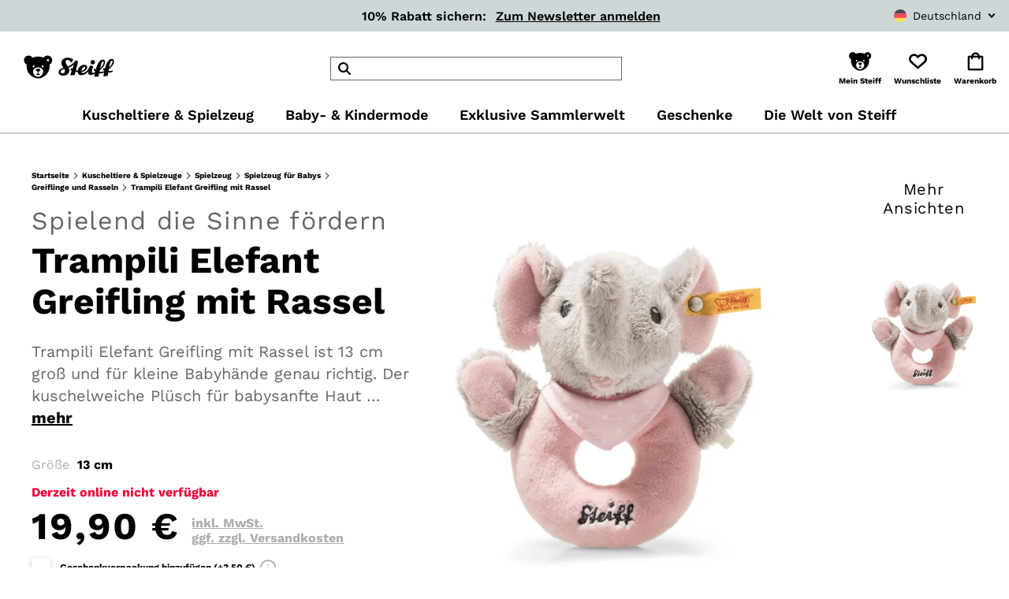

--- FILE ---
content_type: text/html; charset=utf-8
request_url: https://www.google.com/recaptcha/api2/anchor?ar=1&k=6LfIe4EpAAAAALE75oNaaOgTw2G3VadtzHYrJItg&co=aHR0cHM6Ly93d3cuc3RlaWZmLmNvbTo0NDM.&hl=en&v=N67nZn4AqZkNcbeMu4prBgzg&size=invisible&anchor-ms=20000&execute-ms=30000&cb=983155b1iza6
body_size: 48560
content:
<!DOCTYPE HTML><html dir="ltr" lang="en"><head><meta http-equiv="Content-Type" content="text/html; charset=UTF-8">
<meta http-equiv="X-UA-Compatible" content="IE=edge">
<title>reCAPTCHA</title>
<style type="text/css">
/* cyrillic-ext */
@font-face {
  font-family: 'Roboto';
  font-style: normal;
  font-weight: 400;
  font-stretch: 100%;
  src: url(//fonts.gstatic.com/s/roboto/v48/KFO7CnqEu92Fr1ME7kSn66aGLdTylUAMa3GUBHMdazTgWw.woff2) format('woff2');
  unicode-range: U+0460-052F, U+1C80-1C8A, U+20B4, U+2DE0-2DFF, U+A640-A69F, U+FE2E-FE2F;
}
/* cyrillic */
@font-face {
  font-family: 'Roboto';
  font-style: normal;
  font-weight: 400;
  font-stretch: 100%;
  src: url(//fonts.gstatic.com/s/roboto/v48/KFO7CnqEu92Fr1ME7kSn66aGLdTylUAMa3iUBHMdazTgWw.woff2) format('woff2');
  unicode-range: U+0301, U+0400-045F, U+0490-0491, U+04B0-04B1, U+2116;
}
/* greek-ext */
@font-face {
  font-family: 'Roboto';
  font-style: normal;
  font-weight: 400;
  font-stretch: 100%;
  src: url(//fonts.gstatic.com/s/roboto/v48/KFO7CnqEu92Fr1ME7kSn66aGLdTylUAMa3CUBHMdazTgWw.woff2) format('woff2');
  unicode-range: U+1F00-1FFF;
}
/* greek */
@font-face {
  font-family: 'Roboto';
  font-style: normal;
  font-weight: 400;
  font-stretch: 100%;
  src: url(//fonts.gstatic.com/s/roboto/v48/KFO7CnqEu92Fr1ME7kSn66aGLdTylUAMa3-UBHMdazTgWw.woff2) format('woff2');
  unicode-range: U+0370-0377, U+037A-037F, U+0384-038A, U+038C, U+038E-03A1, U+03A3-03FF;
}
/* math */
@font-face {
  font-family: 'Roboto';
  font-style: normal;
  font-weight: 400;
  font-stretch: 100%;
  src: url(//fonts.gstatic.com/s/roboto/v48/KFO7CnqEu92Fr1ME7kSn66aGLdTylUAMawCUBHMdazTgWw.woff2) format('woff2');
  unicode-range: U+0302-0303, U+0305, U+0307-0308, U+0310, U+0312, U+0315, U+031A, U+0326-0327, U+032C, U+032F-0330, U+0332-0333, U+0338, U+033A, U+0346, U+034D, U+0391-03A1, U+03A3-03A9, U+03B1-03C9, U+03D1, U+03D5-03D6, U+03F0-03F1, U+03F4-03F5, U+2016-2017, U+2034-2038, U+203C, U+2040, U+2043, U+2047, U+2050, U+2057, U+205F, U+2070-2071, U+2074-208E, U+2090-209C, U+20D0-20DC, U+20E1, U+20E5-20EF, U+2100-2112, U+2114-2115, U+2117-2121, U+2123-214F, U+2190, U+2192, U+2194-21AE, U+21B0-21E5, U+21F1-21F2, U+21F4-2211, U+2213-2214, U+2216-22FF, U+2308-230B, U+2310, U+2319, U+231C-2321, U+2336-237A, U+237C, U+2395, U+239B-23B7, U+23D0, U+23DC-23E1, U+2474-2475, U+25AF, U+25B3, U+25B7, U+25BD, U+25C1, U+25CA, U+25CC, U+25FB, U+266D-266F, U+27C0-27FF, U+2900-2AFF, U+2B0E-2B11, U+2B30-2B4C, U+2BFE, U+3030, U+FF5B, U+FF5D, U+1D400-1D7FF, U+1EE00-1EEFF;
}
/* symbols */
@font-face {
  font-family: 'Roboto';
  font-style: normal;
  font-weight: 400;
  font-stretch: 100%;
  src: url(//fonts.gstatic.com/s/roboto/v48/KFO7CnqEu92Fr1ME7kSn66aGLdTylUAMaxKUBHMdazTgWw.woff2) format('woff2');
  unicode-range: U+0001-000C, U+000E-001F, U+007F-009F, U+20DD-20E0, U+20E2-20E4, U+2150-218F, U+2190, U+2192, U+2194-2199, U+21AF, U+21E6-21F0, U+21F3, U+2218-2219, U+2299, U+22C4-22C6, U+2300-243F, U+2440-244A, U+2460-24FF, U+25A0-27BF, U+2800-28FF, U+2921-2922, U+2981, U+29BF, U+29EB, U+2B00-2BFF, U+4DC0-4DFF, U+FFF9-FFFB, U+10140-1018E, U+10190-1019C, U+101A0, U+101D0-101FD, U+102E0-102FB, U+10E60-10E7E, U+1D2C0-1D2D3, U+1D2E0-1D37F, U+1F000-1F0FF, U+1F100-1F1AD, U+1F1E6-1F1FF, U+1F30D-1F30F, U+1F315, U+1F31C, U+1F31E, U+1F320-1F32C, U+1F336, U+1F378, U+1F37D, U+1F382, U+1F393-1F39F, U+1F3A7-1F3A8, U+1F3AC-1F3AF, U+1F3C2, U+1F3C4-1F3C6, U+1F3CA-1F3CE, U+1F3D4-1F3E0, U+1F3ED, U+1F3F1-1F3F3, U+1F3F5-1F3F7, U+1F408, U+1F415, U+1F41F, U+1F426, U+1F43F, U+1F441-1F442, U+1F444, U+1F446-1F449, U+1F44C-1F44E, U+1F453, U+1F46A, U+1F47D, U+1F4A3, U+1F4B0, U+1F4B3, U+1F4B9, U+1F4BB, U+1F4BF, U+1F4C8-1F4CB, U+1F4D6, U+1F4DA, U+1F4DF, U+1F4E3-1F4E6, U+1F4EA-1F4ED, U+1F4F7, U+1F4F9-1F4FB, U+1F4FD-1F4FE, U+1F503, U+1F507-1F50B, U+1F50D, U+1F512-1F513, U+1F53E-1F54A, U+1F54F-1F5FA, U+1F610, U+1F650-1F67F, U+1F687, U+1F68D, U+1F691, U+1F694, U+1F698, U+1F6AD, U+1F6B2, U+1F6B9-1F6BA, U+1F6BC, U+1F6C6-1F6CF, U+1F6D3-1F6D7, U+1F6E0-1F6EA, U+1F6F0-1F6F3, U+1F6F7-1F6FC, U+1F700-1F7FF, U+1F800-1F80B, U+1F810-1F847, U+1F850-1F859, U+1F860-1F887, U+1F890-1F8AD, U+1F8B0-1F8BB, U+1F8C0-1F8C1, U+1F900-1F90B, U+1F93B, U+1F946, U+1F984, U+1F996, U+1F9E9, U+1FA00-1FA6F, U+1FA70-1FA7C, U+1FA80-1FA89, U+1FA8F-1FAC6, U+1FACE-1FADC, U+1FADF-1FAE9, U+1FAF0-1FAF8, U+1FB00-1FBFF;
}
/* vietnamese */
@font-face {
  font-family: 'Roboto';
  font-style: normal;
  font-weight: 400;
  font-stretch: 100%;
  src: url(//fonts.gstatic.com/s/roboto/v48/KFO7CnqEu92Fr1ME7kSn66aGLdTylUAMa3OUBHMdazTgWw.woff2) format('woff2');
  unicode-range: U+0102-0103, U+0110-0111, U+0128-0129, U+0168-0169, U+01A0-01A1, U+01AF-01B0, U+0300-0301, U+0303-0304, U+0308-0309, U+0323, U+0329, U+1EA0-1EF9, U+20AB;
}
/* latin-ext */
@font-face {
  font-family: 'Roboto';
  font-style: normal;
  font-weight: 400;
  font-stretch: 100%;
  src: url(//fonts.gstatic.com/s/roboto/v48/KFO7CnqEu92Fr1ME7kSn66aGLdTylUAMa3KUBHMdazTgWw.woff2) format('woff2');
  unicode-range: U+0100-02BA, U+02BD-02C5, U+02C7-02CC, U+02CE-02D7, U+02DD-02FF, U+0304, U+0308, U+0329, U+1D00-1DBF, U+1E00-1E9F, U+1EF2-1EFF, U+2020, U+20A0-20AB, U+20AD-20C0, U+2113, U+2C60-2C7F, U+A720-A7FF;
}
/* latin */
@font-face {
  font-family: 'Roboto';
  font-style: normal;
  font-weight: 400;
  font-stretch: 100%;
  src: url(//fonts.gstatic.com/s/roboto/v48/KFO7CnqEu92Fr1ME7kSn66aGLdTylUAMa3yUBHMdazQ.woff2) format('woff2');
  unicode-range: U+0000-00FF, U+0131, U+0152-0153, U+02BB-02BC, U+02C6, U+02DA, U+02DC, U+0304, U+0308, U+0329, U+2000-206F, U+20AC, U+2122, U+2191, U+2193, U+2212, U+2215, U+FEFF, U+FFFD;
}
/* cyrillic-ext */
@font-face {
  font-family: 'Roboto';
  font-style: normal;
  font-weight: 500;
  font-stretch: 100%;
  src: url(//fonts.gstatic.com/s/roboto/v48/KFO7CnqEu92Fr1ME7kSn66aGLdTylUAMa3GUBHMdazTgWw.woff2) format('woff2');
  unicode-range: U+0460-052F, U+1C80-1C8A, U+20B4, U+2DE0-2DFF, U+A640-A69F, U+FE2E-FE2F;
}
/* cyrillic */
@font-face {
  font-family: 'Roboto';
  font-style: normal;
  font-weight: 500;
  font-stretch: 100%;
  src: url(//fonts.gstatic.com/s/roboto/v48/KFO7CnqEu92Fr1ME7kSn66aGLdTylUAMa3iUBHMdazTgWw.woff2) format('woff2');
  unicode-range: U+0301, U+0400-045F, U+0490-0491, U+04B0-04B1, U+2116;
}
/* greek-ext */
@font-face {
  font-family: 'Roboto';
  font-style: normal;
  font-weight: 500;
  font-stretch: 100%;
  src: url(//fonts.gstatic.com/s/roboto/v48/KFO7CnqEu92Fr1ME7kSn66aGLdTylUAMa3CUBHMdazTgWw.woff2) format('woff2');
  unicode-range: U+1F00-1FFF;
}
/* greek */
@font-face {
  font-family: 'Roboto';
  font-style: normal;
  font-weight: 500;
  font-stretch: 100%;
  src: url(//fonts.gstatic.com/s/roboto/v48/KFO7CnqEu92Fr1ME7kSn66aGLdTylUAMa3-UBHMdazTgWw.woff2) format('woff2');
  unicode-range: U+0370-0377, U+037A-037F, U+0384-038A, U+038C, U+038E-03A1, U+03A3-03FF;
}
/* math */
@font-face {
  font-family: 'Roboto';
  font-style: normal;
  font-weight: 500;
  font-stretch: 100%;
  src: url(//fonts.gstatic.com/s/roboto/v48/KFO7CnqEu92Fr1ME7kSn66aGLdTylUAMawCUBHMdazTgWw.woff2) format('woff2');
  unicode-range: U+0302-0303, U+0305, U+0307-0308, U+0310, U+0312, U+0315, U+031A, U+0326-0327, U+032C, U+032F-0330, U+0332-0333, U+0338, U+033A, U+0346, U+034D, U+0391-03A1, U+03A3-03A9, U+03B1-03C9, U+03D1, U+03D5-03D6, U+03F0-03F1, U+03F4-03F5, U+2016-2017, U+2034-2038, U+203C, U+2040, U+2043, U+2047, U+2050, U+2057, U+205F, U+2070-2071, U+2074-208E, U+2090-209C, U+20D0-20DC, U+20E1, U+20E5-20EF, U+2100-2112, U+2114-2115, U+2117-2121, U+2123-214F, U+2190, U+2192, U+2194-21AE, U+21B0-21E5, U+21F1-21F2, U+21F4-2211, U+2213-2214, U+2216-22FF, U+2308-230B, U+2310, U+2319, U+231C-2321, U+2336-237A, U+237C, U+2395, U+239B-23B7, U+23D0, U+23DC-23E1, U+2474-2475, U+25AF, U+25B3, U+25B7, U+25BD, U+25C1, U+25CA, U+25CC, U+25FB, U+266D-266F, U+27C0-27FF, U+2900-2AFF, U+2B0E-2B11, U+2B30-2B4C, U+2BFE, U+3030, U+FF5B, U+FF5D, U+1D400-1D7FF, U+1EE00-1EEFF;
}
/* symbols */
@font-face {
  font-family: 'Roboto';
  font-style: normal;
  font-weight: 500;
  font-stretch: 100%;
  src: url(//fonts.gstatic.com/s/roboto/v48/KFO7CnqEu92Fr1ME7kSn66aGLdTylUAMaxKUBHMdazTgWw.woff2) format('woff2');
  unicode-range: U+0001-000C, U+000E-001F, U+007F-009F, U+20DD-20E0, U+20E2-20E4, U+2150-218F, U+2190, U+2192, U+2194-2199, U+21AF, U+21E6-21F0, U+21F3, U+2218-2219, U+2299, U+22C4-22C6, U+2300-243F, U+2440-244A, U+2460-24FF, U+25A0-27BF, U+2800-28FF, U+2921-2922, U+2981, U+29BF, U+29EB, U+2B00-2BFF, U+4DC0-4DFF, U+FFF9-FFFB, U+10140-1018E, U+10190-1019C, U+101A0, U+101D0-101FD, U+102E0-102FB, U+10E60-10E7E, U+1D2C0-1D2D3, U+1D2E0-1D37F, U+1F000-1F0FF, U+1F100-1F1AD, U+1F1E6-1F1FF, U+1F30D-1F30F, U+1F315, U+1F31C, U+1F31E, U+1F320-1F32C, U+1F336, U+1F378, U+1F37D, U+1F382, U+1F393-1F39F, U+1F3A7-1F3A8, U+1F3AC-1F3AF, U+1F3C2, U+1F3C4-1F3C6, U+1F3CA-1F3CE, U+1F3D4-1F3E0, U+1F3ED, U+1F3F1-1F3F3, U+1F3F5-1F3F7, U+1F408, U+1F415, U+1F41F, U+1F426, U+1F43F, U+1F441-1F442, U+1F444, U+1F446-1F449, U+1F44C-1F44E, U+1F453, U+1F46A, U+1F47D, U+1F4A3, U+1F4B0, U+1F4B3, U+1F4B9, U+1F4BB, U+1F4BF, U+1F4C8-1F4CB, U+1F4D6, U+1F4DA, U+1F4DF, U+1F4E3-1F4E6, U+1F4EA-1F4ED, U+1F4F7, U+1F4F9-1F4FB, U+1F4FD-1F4FE, U+1F503, U+1F507-1F50B, U+1F50D, U+1F512-1F513, U+1F53E-1F54A, U+1F54F-1F5FA, U+1F610, U+1F650-1F67F, U+1F687, U+1F68D, U+1F691, U+1F694, U+1F698, U+1F6AD, U+1F6B2, U+1F6B9-1F6BA, U+1F6BC, U+1F6C6-1F6CF, U+1F6D3-1F6D7, U+1F6E0-1F6EA, U+1F6F0-1F6F3, U+1F6F7-1F6FC, U+1F700-1F7FF, U+1F800-1F80B, U+1F810-1F847, U+1F850-1F859, U+1F860-1F887, U+1F890-1F8AD, U+1F8B0-1F8BB, U+1F8C0-1F8C1, U+1F900-1F90B, U+1F93B, U+1F946, U+1F984, U+1F996, U+1F9E9, U+1FA00-1FA6F, U+1FA70-1FA7C, U+1FA80-1FA89, U+1FA8F-1FAC6, U+1FACE-1FADC, U+1FADF-1FAE9, U+1FAF0-1FAF8, U+1FB00-1FBFF;
}
/* vietnamese */
@font-face {
  font-family: 'Roboto';
  font-style: normal;
  font-weight: 500;
  font-stretch: 100%;
  src: url(//fonts.gstatic.com/s/roboto/v48/KFO7CnqEu92Fr1ME7kSn66aGLdTylUAMa3OUBHMdazTgWw.woff2) format('woff2');
  unicode-range: U+0102-0103, U+0110-0111, U+0128-0129, U+0168-0169, U+01A0-01A1, U+01AF-01B0, U+0300-0301, U+0303-0304, U+0308-0309, U+0323, U+0329, U+1EA0-1EF9, U+20AB;
}
/* latin-ext */
@font-face {
  font-family: 'Roboto';
  font-style: normal;
  font-weight: 500;
  font-stretch: 100%;
  src: url(//fonts.gstatic.com/s/roboto/v48/KFO7CnqEu92Fr1ME7kSn66aGLdTylUAMa3KUBHMdazTgWw.woff2) format('woff2');
  unicode-range: U+0100-02BA, U+02BD-02C5, U+02C7-02CC, U+02CE-02D7, U+02DD-02FF, U+0304, U+0308, U+0329, U+1D00-1DBF, U+1E00-1E9F, U+1EF2-1EFF, U+2020, U+20A0-20AB, U+20AD-20C0, U+2113, U+2C60-2C7F, U+A720-A7FF;
}
/* latin */
@font-face {
  font-family: 'Roboto';
  font-style: normal;
  font-weight: 500;
  font-stretch: 100%;
  src: url(//fonts.gstatic.com/s/roboto/v48/KFO7CnqEu92Fr1ME7kSn66aGLdTylUAMa3yUBHMdazQ.woff2) format('woff2');
  unicode-range: U+0000-00FF, U+0131, U+0152-0153, U+02BB-02BC, U+02C6, U+02DA, U+02DC, U+0304, U+0308, U+0329, U+2000-206F, U+20AC, U+2122, U+2191, U+2193, U+2212, U+2215, U+FEFF, U+FFFD;
}
/* cyrillic-ext */
@font-face {
  font-family: 'Roboto';
  font-style: normal;
  font-weight: 900;
  font-stretch: 100%;
  src: url(//fonts.gstatic.com/s/roboto/v48/KFO7CnqEu92Fr1ME7kSn66aGLdTylUAMa3GUBHMdazTgWw.woff2) format('woff2');
  unicode-range: U+0460-052F, U+1C80-1C8A, U+20B4, U+2DE0-2DFF, U+A640-A69F, U+FE2E-FE2F;
}
/* cyrillic */
@font-face {
  font-family: 'Roboto';
  font-style: normal;
  font-weight: 900;
  font-stretch: 100%;
  src: url(//fonts.gstatic.com/s/roboto/v48/KFO7CnqEu92Fr1ME7kSn66aGLdTylUAMa3iUBHMdazTgWw.woff2) format('woff2');
  unicode-range: U+0301, U+0400-045F, U+0490-0491, U+04B0-04B1, U+2116;
}
/* greek-ext */
@font-face {
  font-family: 'Roboto';
  font-style: normal;
  font-weight: 900;
  font-stretch: 100%;
  src: url(//fonts.gstatic.com/s/roboto/v48/KFO7CnqEu92Fr1ME7kSn66aGLdTylUAMa3CUBHMdazTgWw.woff2) format('woff2');
  unicode-range: U+1F00-1FFF;
}
/* greek */
@font-face {
  font-family: 'Roboto';
  font-style: normal;
  font-weight: 900;
  font-stretch: 100%;
  src: url(//fonts.gstatic.com/s/roboto/v48/KFO7CnqEu92Fr1ME7kSn66aGLdTylUAMa3-UBHMdazTgWw.woff2) format('woff2');
  unicode-range: U+0370-0377, U+037A-037F, U+0384-038A, U+038C, U+038E-03A1, U+03A3-03FF;
}
/* math */
@font-face {
  font-family: 'Roboto';
  font-style: normal;
  font-weight: 900;
  font-stretch: 100%;
  src: url(//fonts.gstatic.com/s/roboto/v48/KFO7CnqEu92Fr1ME7kSn66aGLdTylUAMawCUBHMdazTgWw.woff2) format('woff2');
  unicode-range: U+0302-0303, U+0305, U+0307-0308, U+0310, U+0312, U+0315, U+031A, U+0326-0327, U+032C, U+032F-0330, U+0332-0333, U+0338, U+033A, U+0346, U+034D, U+0391-03A1, U+03A3-03A9, U+03B1-03C9, U+03D1, U+03D5-03D6, U+03F0-03F1, U+03F4-03F5, U+2016-2017, U+2034-2038, U+203C, U+2040, U+2043, U+2047, U+2050, U+2057, U+205F, U+2070-2071, U+2074-208E, U+2090-209C, U+20D0-20DC, U+20E1, U+20E5-20EF, U+2100-2112, U+2114-2115, U+2117-2121, U+2123-214F, U+2190, U+2192, U+2194-21AE, U+21B0-21E5, U+21F1-21F2, U+21F4-2211, U+2213-2214, U+2216-22FF, U+2308-230B, U+2310, U+2319, U+231C-2321, U+2336-237A, U+237C, U+2395, U+239B-23B7, U+23D0, U+23DC-23E1, U+2474-2475, U+25AF, U+25B3, U+25B7, U+25BD, U+25C1, U+25CA, U+25CC, U+25FB, U+266D-266F, U+27C0-27FF, U+2900-2AFF, U+2B0E-2B11, U+2B30-2B4C, U+2BFE, U+3030, U+FF5B, U+FF5D, U+1D400-1D7FF, U+1EE00-1EEFF;
}
/* symbols */
@font-face {
  font-family: 'Roboto';
  font-style: normal;
  font-weight: 900;
  font-stretch: 100%;
  src: url(//fonts.gstatic.com/s/roboto/v48/KFO7CnqEu92Fr1ME7kSn66aGLdTylUAMaxKUBHMdazTgWw.woff2) format('woff2');
  unicode-range: U+0001-000C, U+000E-001F, U+007F-009F, U+20DD-20E0, U+20E2-20E4, U+2150-218F, U+2190, U+2192, U+2194-2199, U+21AF, U+21E6-21F0, U+21F3, U+2218-2219, U+2299, U+22C4-22C6, U+2300-243F, U+2440-244A, U+2460-24FF, U+25A0-27BF, U+2800-28FF, U+2921-2922, U+2981, U+29BF, U+29EB, U+2B00-2BFF, U+4DC0-4DFF, U+FFF9-FFFB, U+10140-1018E, U+10190-1019C, U+101A0, U+101D0-101FD, U+102E0-102FB, U+10E60-10E7E, U+1D2C0-1D2D3, U+1D2E0-1D37F, U+1F000-1F0FF, U+1F100-1F1AD, U+1F1E6-1F1FF, U+1F30D-1F30F, U+1F315, U+1F31C, U+1F31E, U+1F320-1F32C, U+1F336, U+1F378, U+1F37D, U+1F382, U+1F393-1F39F, U+1F3A7-1F3A8, U+1F3AC-1F3AF, U+1F3C2, U+1F3C4-1F3C6, U+1F3CA-1F3CE, U+1F3D4-1F3E0, U+1F3ED, U+1F3F1-1F3F3, U+1F3F5-1F3F7, U+1F408, U+1F415, U+1F41F, U+1F426, U+1F43F, U+1F441-1F442, U+1F444, U+1F446-1F449, U+1F44C-1F44E, U+1F453, U+1F46A, U+1F47D, U+1F4A3, U+1F4B0, U+1F4B3, U+1F4B9, U+1F4BB, U+1F4BF, U+1F4C8-1F4CB, U+1F4D6, U+1F4DA, U+1F4DF, U+1F4E3-1F4E6, U+1F4EA-1F4ED, U+1F4F7, U+1F4F9-1F4FB, U+1F4FD-1F4FE, U+1F503, U+1F507-1F50B, U+1F50D, U+1F512-1F513, U+1F53E-1F54A, U+1F54F-1F5FA, U+1F610, U+1F650-1F67F, U+1F687, U+1F68D, U+1F691, U+1F694, U+1F698, U+1F6AD, U+1F6B2, U+1F6B9-1F6BA, U+1F6BC, U+1F6C6-1F6CF, U+1F6D3-1F6D7, U+1F6E0-1F6EA, U+1F6F0-1F6F3, U+1F6F7-1F6FC, U+1F700-1F7FF, U+1F800-1F80B, U+1F810-1F847, U+1F850-1F859, U+1F860-1F887, U+1F890-1F8AD, U+1F8B0-1F8BB, U+1F8C0-1F8C1, U+1F900-1F90B, U+1F93B, U+1F946, U+1F984, U+1F996, U+1F9E9, U+1FA00-1FA6F, U+1FA70-1FA7C, U+1FA80-1FA89, U+1FA8F-1FAC6, U+1FACE-1FADC, U+1FADF-1FAE9, U+1FAF0-1FAF8, U+1FB00-1FBFF;
}
/* vietnamese */
@font-face {
  font-family: 'Roboto';
  font-style: normal;
  font-weight: 900;
  font-stretch: 100%;
  src: url(//fonts.gstatic.com/s/roboto/v48/KFO7CnqEu92Fr1ME7kSn66aGLdTylUAMa3OUBHMdazTgWw.woff2) format('woff2');
  unicode-range: U+0102-0103, U+0110-0111, U+0128-0129, U+0168-0169, U+01A0-01A1, U+01AF-01B0, U+0300-0301, U+0303-0304, U+0308-0309, U+0323, U+0329, U+1EA0-1EF9, U+20AB;
}
/* latin-ext */
@font-face {
  font-family: 'Roboto';
  font-style: normal;
  font-weight: 900;
  font-stretch: 100%;
  src: url(//fonts.gstatic.com/s/roboto/v48/KFO7CnqEu92Fr1ME7kSn66aGLdTylUAMa3KUBHMdazTgWw.woff2) format('woff2');
  unicode-range: U+0100-02BA, U+02BD-02C5, U+02C7-02CC, U+02CE-02D7, U+02DD-02FF, U+0304, U+0308, U+0329, U+1D00-1DBF, U+1E00-1E9F, U+1EF2-1EFF, U+2020, U+20A0-20AB, U+20AD-20C0, U+2113, U+2C60-2C7F, U+A720-A7FF;
}
/* latin */
@font-face {
  font-family: 'Roboto';
  font-style: normal;
  font-weight: 900;
  font-stretch: 100%;
  src: url(//fonts.gstatic.com/s/roboto/v48/KFO7CnqEu92Fr1ME7kSn66aGLdTylUAMa3yUBHMdazQ.woff2) format('woff2');
  unicode-range: U+0000-00FF, U+0131, U+0152-0153, U+02BB-02BC, U+02C6, U+02DA, U+02DC, U+0304, U+0308, U+0329, U+2000-206F, U+20AC, U+2122, U+2191, U+2193, U+2212, U+2215, U+FEFF, U+FFFD;
}

</style>
<link rel="stylesheet" type="text/css" href="https://www.gstatic.com/recaptcha/releases/N67nZn4AqZkNcbeMu4prBgzg/styles__ltr.css">
<script nonce="3QvGbNC92mtdONrdZZI8JA" type="text/javascript">window['__recaptcha_api'] = 'https://www.google.com/recaptcha/api2/';</script>
<script type="text/javascript" src="https://www.gstatic.com/recaptcha/releases/N67nZn4AqZkNcbeMu4prBgzg/recaptcha__en.js" nonce="3QvGbNC92mtdONrdZZI8JA">
      
    </script></head>
<body><div id="rc-anchor-alert" class="rc-anchor-alert"></div>
<input type="hidden" id="recaptcha-token" value="[base64]">
<script type="text/javascript" nonce="3QvGbNC92mtdONrdZZI8JA">
      recaptcha.anchor.Main.init("[\x22ainput\x22,[\x22bgdata\x22,\x22\x22,\[base64]/[base64]/MjU1Ong/[base64]/[base64]/[base64]/[base64]/[base64]/[base64]/[base64]/[base64]/[base64]/[base64]/[base64]/[base64]/[base64]/[base64]/[base64]\\u003d\x22,\[base64]\\u003d\\u003d\x22,\x22wrB8fsOVU8K0YAzDrjQpw7Zbw57DnMK1NMOqSRcxw53CsGlew6/DuMO0wqrCmnklXjfCkMKgw65wEHhqBcKRGidHw5h/wrwdQ13DlcOtHcO3wpVjw7VUwoYrw4lEwqETw7fCs3TCgnsuJsO0GxcLZ8OSJcOHHxHCgQ0fMGNjOxo7BMKgwo1kw64+woHDksOfC8K7KMOWw4TCmcOJfWDDkMKPw57DoB4qwrNSw7/Cu8KGGMKwAMO4MRZqwphES8OpKnEHwrzDhhzDqlZawp5+PAHDvsKHNWdhHBPDrsOIwocrCsKIw4/CiMOzw6jDkxMJcn3CnMKpwrzDgVAHwo3DvsOnwr4DwrvDvMKHwoLCs8K8bhouwrLCl3XDpl4Bwo/CmcKXwrUbMsKXw7hoPcKOwqU4LsKLwo/[base64]/DmHsDwrrDgsOzY8Oxw6nCkUfDmcOrw5/DsMKQHMOgwrXDsSNhw7RiFMKHw5fDiXNWfX3Dii9Tw7/Co8KMYsOlw6PDjcKOGMKdw4BvXMOnfsKkMcKSFHIwwqRNwq9uwq1CwofDlklMwqhBbWDCmlwGwqrDhMOEGCgBb3dnRzLDhsOEwq3Dsgt2w7cwMgRtEl18wq0ta2Y2MXAxFF/Chwpdw7nDjwTCucK7w7DCiGJrKksmwoDDo3vCusO7w6RDw6JNw4fDkcKUwpMabBzCl8KFwow7wpRLwo7CrcKWw7vDhHFHSxRuw7x/[base64]/CpMK8w6phwqHDtAPCin3ClsKZwo8JdWgvM1fCusOKwp7DmCbCmMKnbMKgNTUMY8KuwoNQIcODwo0IZsO1woVPcMOlKsO6w7gLPcKZPcOAwqPCiXpYw4gIdHfDp0PCq8K5wq/[base64]/[base64]/wpvCrsOsF19iw7TDpMKowqnDjBLDuWvDuSzCl8O3w6wCw4o3w7/[base64]/woMtecOSwqJ/woplw7jDscKuUBHDkl/CpwALwqpWHsOewqXDucK9fcOjw77CkMKYwq5MEDLCkcOiwpXCsMKNXFvDv25owojDuA0lw5bCiS7Cs1lcXlV8X8OLZFh4BkfDomPCt8OcwoXCo8OjJkHCvU7CuD4cXwbCncO6w493w6lZwohTwqZcfjjCoVzDqMOycsO/BcKfRxApwr3CoF80w6/CgVzCm8OpTsOMYgHCo8O/wr7DvMKdw7w3w6PCtMOKwqHClnpJwqZWHFDDtcK7w6HCncK6TSkoNwUcwp8aTMKmwqV5C8OWwp/[base64]/DlsKvw7Ied8OwX8OMOAEVwpgLw67CkR/DvcKDw4XDuMOEw4PCmhRGwq/Cjkw1w5/[base64]/CkcKtailLYcKiT2bDmcO/wpbDiV1jMsKaUGfDucKiayYCQMOyOEIQw47Ct2BSw4NpFi7CiMOww7bCoMKew67Dg8K+dMOpw4rDq8KhZsOcwqLDtMKuwrbCsn1NE8KbwobDu8Ouwpo5HTwvVsO9w7vDuxt3w6Vfw7/CrEtmwqjDkmPCn8KHw6rDkMOYwr7CqsKAf8OtecKqX8OnwqJTwo1lw4F1w73CjsOgw4gqW8OyTXbCpDvCoh3DnMKxwrLCi1zCoMKnWQ9QQ3rDoDXDjMKvHMO8SSDCmcKcIC8jZsOQKF7CrsOrGMOjw4d5Zlolw7PDiMK/wp3CpFg4wqLDl8OIPsKnKMK5Az3Di31wbSTDmW3CgwXDhnA1wrB0JsO8w55FLMOdY8KvHMOPwrtTLSDDuMKfw4ZFO8ODwopzwpLCoB5Kw5jDp2sYf35BDAPCisKaw4pzwr/[base64]/CtRAoe8KMRsKfQMKAwpc7w7YNwpnDhsKUwq/Cmj/CiMOswpsMw5bDnAPCg1NWLQoiGWXCssKDwoYKIsO+wplywqEJwpkcVMK5w7PCmsOQbyooEsOPwpoAw4HCjSdiO8OrXz3CssO4L8KMUsOnw5YLw6h0WMOVEcKSP8Opw6HDpMKBw4jCmsOqCTvCrsK1woM8w6bDtUgZwpVswqjCsgc/[base64]/CgMOSZwjCpic0IsOWKMKmUCQ/[base64]/aMKZwonCk8OdDcKWCQvCl3ZZw6puaz/CpGgff8KMwr3Dj3jDky1eI8OtREzCiDPClMOIbsOjw6zDtkIqE8OhB8O6w78SwpfCp2/Dqx9kw7XDgcKvDcK5NsOnwot9w5BXXMOgNRAHw4A/[base64]/ChMKuesORw7DDvCd8MsKGwqjCpsOzRDTDnsORXsOCw4TDucKsAMO4bMOcwpjDvy0ew4E4wqbDiFlraMKBRxBiw5/Cjg3CgsOafcOwQ8Onw4rCpMOUUcKawojDg8O2wolTU2Uwwq7CtcKew4FMRcO4ecK+wpdYJMKqwrFNw5TCmMOue8Ojw4TDhcKVN1XDpy/Du8Kyw6bCk8OvTXZ4KMO0dcO5wrQGwrciT2E7FRJQworCkRHCmcKNegPDq1vCn0EYVHXCvgw7GcOYSMOaEEfCp3bCo8O6wosnwpU1KCLCgsKyw4wgInvChzPDsnhbYcOrw5fDvTZBwr3CrcOfIFIZw6jCqsO3ZU/CvkQnw6pyUcOVVsKzw4LDnl3Dm8KKwobDvsKxwqFyK8KTw4zCmDkew7/DocOhQSjCmy4VEHzCnEbCqMO7w7tzDDvDiGrDrcOcwqUaw4TDvF/[base64]/[base64]/UMOpw79EV8OQDsK8w7TDt3rDpMKSwrjCgVMqwqHDhSzDjcKLZMKMwobCjBlvw6EzFMOEwpZoA23CgUdpTsOQwpnDmMOsw43DrCRUwr8hByvDphPCnmzDm8OQQAY1wrrDvMKqw6TDgMK1wpDCk8O3Iw/[base64]/[base64]/CtcOfNG7DpMOuwq0+wrzDosONw5PChMOCw5rDoMOhw6/Cp8OSD8O8YMOowovCgXUnw7jChBsYQMO/MDM5FcKhw6FRwqlLw4fCo8OSPV9Lwqotb8Ocwr1Sw6DCimLCg3zCi3YQwoHCoHMnw5oUG23CrhfDmcObJsOjZwgwZMOVXcKsFm/Do0zCr8KzeEnDg8ONwqDDvigrAsK9c8OXw6twYMOywq/DtyApw7rCsMO4EgXCrzrCt8KFw6rDuiDDgBIRVMKzMGTDo2fCtsKQw7lfe8KaQwskS8KLw6DChiDDm8KYGcOHwrLDrsOcwrYjW2rCpWLDlAgkw41Zwp3DpcKmw6jCm8Kxw5HDpQd7c8K1YXkTRETDgFgFw4bCpk3CsRHDmMKhwqcxw6JCYsOFYcOYc8O/[base64]/[base64]/CisKXZMOLFhfDghjCqsKYHgPDj8K+wrvDqsKwecOBKcOsGsKFEhHDscKxEjQ2wopAP8OgwrEBwqLDn8KxLTF1woZlWMO6OMOmMSvDsXHDvsKFfcOWAMO5EMOaV3hCw7Z2wpYiw6JAUcOOw6jClUDDm8OTw7/CocKXw5jCrsKpwrfCmMO9w4nDhjdzcllJacK4wq9JY37DmmPDghbCksOCGsKYw51/IMKRKMOeDsKUaDpbL8O7UWF2FUfCnRvDkGFbacOxwrfCq8OawrdNF0zDt0xmwoPDlAzCkntSwrnDg8KXLT7DmUnCscOUEEHDqDXCi8OXOMO3RcKQwo7Cu8KHwr8awqrCscKXd3nCkhTCnzrCiGs/wobDgk4EE3pSP8KSb8Osw4HCpMK0McOAwokeC8O3wr/CgcKlw4nDncKnwrTCoCLDnjnCuFVBG1PDmWvCtw/Co8OwMMKuYEoEKmnCuMOnMnHDisOnw77DksObMxcdwoLDoFHDg8Kjw65nw7QoJsKNIsKmTMOvMTXDsm7CvsOSGBB+w7Rvwq4pwoPCu0lkU1ELQMOQw5VwOR/Cg8OCcsKANcKpw6Zfw5XDuhPChGTCu3jDvMKxGMOcAUVlHG0ae8KaSMOIH8O7MUcnw4/DrFvDpMONQcKDwp/DpsOIwqx8EsO8wojCvijCmcKAwqPCs1dEwp1Ew6rCgsKOw7fCiEnDlxsAwpvCssKBw5AgwrfDqi8ywq7CiTZhHcOrFMOLw4htw5FCw57Cs8OyOCRYw65zwqnCpXzDuHbDqwvDv2Uuw5tSdsKZeU/DiR0AWUcJA8KowqHCnRxNw63DocKhw7zDsVpHF3AYw4LDgG3DsVV4BC4FYsKmwp9eUsOIw6DDlisrN8Opw6rCl8KKVcO9P8OHwohoYcOPAzY2FcO3wr/[base64]/CtMK/[base64]/[base64]/Cm8KIesOOWsKywoJrw6nDpGDDkcKmfDbDvwrCh8O+w6JfLgHDn1FgwosVw7cba1jDisOGw6hlClTCtsKmQgrDh0cKwpjCqyPCo0LDoE15w77Dtw/[base64]/[base64]/[base64]/[base64]/DjHrDhhUpTREjOA4fccKWwoBrwo12cCQDw5TCrT5Nw53CpGNBwqIqDm3CgW8lw4bCg8Kkw55OO2nClEPDj8K7FcK1wozDjX8jEMK1wrrDisKNDmk5wrnCt8OLUcOpwr/[base64]/OgoaMWwEw6jDvmZaWBTDpXVbwqvDj8Kiw6hyFcOAwpbDsF8hK8KaJRnCpFPCoEYVwrnClMKzMgsaw7rDiCvCm8OlPsKfw6oywrsfw5A7esOXJsKPw7zDmMKpEh5Xw5fDicKyw7w1KsK8wrjCiQPCiMKFw5c0wpPCu8KIw7LDoMO/w73DnsOuwpR1wo3DlsK8ZiIbZ8KAwpXDssOyw4knMBQZwoVCH3PCvwDCucO0w7zClcOwTsKhF1DDglMHw4kuwq5Sw5jCvTrCsMOXWRzDn1LDmMKSwrnDiTLDrGfDtcOwwptqayvCuE0iwpN5w5Rmw5VuAcO/Kxl/[base64]/CrBIdfX0/dyXCuMOpw587w6bDscOiw61jwrfCtsKfECtYwqbDpzrDsCk1QcOPSsOUwoLDgMKLw7HDrcO5Ww/DtsO1Zy/DoGVcfTRlwqp7w5QXw6nCnsO7wprCv8KWw5UwQzDCrXoKw6/Cm8Kmdzg2w51ww5Vmw5XCqsKgw5HDtcOKQzVkwo8twoNoOAvCgMKhw6Z2wr12woA+czrDhMOpHTF5IAnCmsKhSsO4woLDhsO6cMKYw4Y2Z8KrwqIWwpjCjsKVTkVvwqMjw5NawpwVw7nDlsKoU8Kewqw4ZATCmG5Yw6wVcQxYw60Mw7XDpMOLwpPDo8K5w6QiwrBTT1/[base64]/DpmU8w7XDn8KpOMOLw5hjNAA1w4rDlcOyJXHDgDJlwqNBw5pnCMOCcm42FsK/EW/DlANlwpslwrbDi8O4W8KgPsOCwoV5wqvCpcKnJcKGUMKga8KJbUo4wrLCo8KGNyvCnV7DvMKrcnIlVhs0AjHCgsOSHsOnw7dLVMKfw7leP17CmSPCi1rCm2fCv8OCVQjCrMOAJsOcw7kgfcKGGD/CjsOWHg0xfcKIGz4zwpdwBsODWi/ChMKpwprChBV7esKoXhYewoEUw6vCr8OXBMK7RsOKw6VUwqHClMK+w7nDp11LAsOqwo5ywqDDpn0Nw4fDmALCk8OYwrMcwqvChjrDqQFxwoRCT8Kxw5XCiEzDi8K/woTDnMOxw44+FMOowrI5LsKbXsKfRsKSwqvCryxkwrJgZU8bLGc6VgXDnsK+DADDh8OcX8OEw6LCqSfDksKFUBAsB8OjHxoXUsOlPTvDkiE6PcK9w7PCkMKaNHHDsmDCo8OpwpzCg8O0WsKww4/CjDnCkMKdwrNowrMiMSTDoDVGwrtFwr8dfWJ1w6fDjcKBF8OUcWnDlFBwworDrsOBw77DqUBGw7DDkMKCRcOMXxpHTx7DoWUUPcKuwqHDj3MzLF15WwfCthPDnTY0wodGGWDCugbDhW1mO8Ojw6bCrm/DgsOgRnVEw7xCfXxhw5/DlcOgw7h5wr0Aw7Frw7vDsD0/[base64]/[base64]/DjsKqw5AdCgFewrLCgMK1YcOIw4FIwpXDrcOrw6nDt8OwL8Okw7zCilwCw58cQi8ww7sid8O/cxhrw58bwq3DrWUSw5zCqcKuHDMCWgvDigXCl8OUw4vCs8KcwqFFL2Ngwq7DjgvCr8KJU2VTwo/CsMKvw75bE0YUw77DqWbCm8Kcwr0HRsKpbMK/[base64]/CjcOaQcKtAsKEw43ChsKdI0MSwoPCqMKoCcKTGgXDjHvCpsOJw70OJHbDnwbCs8O0w7fDr08HTMODw4YOw4k1wpcHRgsVfjEZw5nCqCEhJcKwwoRnwq1nwrDCtMKkw5bCuVAsw4MTw4RgdmYqw7pFw4UIw7/DmxsPwqbCrMOsw40jfsOhBcKxw5EcwrTDkUHDrMOewqHDosO4wrYjWcOIw54AbsO6wqDDscKKwrp/McKNw6lbw77Chi3Cg8KMwqV5GsK7WUFnwpnCm8KNDMK/QHxrfcOOw6JuV8KFUMK6w4QLMTM+c8OZFsK/w5RXSsO2E8OHw7BOw4fDvDPDs8OZw7zDl33DqsOND1jCrMKWEMK3BsOXw6XDghhcKsKwwobDtcKsEcK3woAKw5jDiQkjw5opSsKywozDjsOEQ8OEG2PCnG8yfDxzEiTChB/DlcKKYFY+wqLDlXktw6LDkMKJwrHClMKsBVLCiHDDsinDk08XZsOzdU0EwrzClcKbKMOxNj5TScKowqQ2w5zDnMKebcKMaBHDpy3CvcOJL8OYUsOAw7oYw7rDiTsaRsOOwrEHw58xwo59w6MPw78vwr3CvsKzUUjCkFhiEXjCq3fCnUYRVCkfwoEHwqzDiMOWwpg/UsK+FFFwMsOmOsKpSMKGwr9/wptxb8OeJmFywpzDk8OpwofDuSpyYGLCiT5qPsODTk3Ck1TCrCbChsKUVcKfw5/Cj8O7YMOmMWbCg8OPw75Zw78NIsOZwpTDvX/CkcKFdCV+wo8CwoDCih/DvnnCmDAYwrtBOAjCqMOwwrvDrcKjXMOxwrnCoQHDliVqaATCuA0bZF1ywr3Cl8ObbsKYw7IHw6vCrFHCrsODPl3CrcOEwqTChEMOw4Ydw7DDoEPDoMKSwrUfwpxxAFvDnnTCjMKBw4pjw7/Cs8K7w73CrsOeDVsgwoDDnkR2L2rCo8K4GMObJMKIwpt1G8KfGsOMw7wRL30iFiNyw53Dp0XCuCFePMO/al/DtsKIJRDDtMK2LsO1w6hCAWfCpkVwUBbDmW92wqVUwobDrUorw4wHCsKbDUguF8KSw5MAwrxIdyxAHsKvw6wRRsK0QcKPZMO+ZS3CoMO6w5J7w63DoMOUw67DqcOYSSHDn8KvM8O/MsKxJn3DgH/Dj8Osw4DDr8O6w4V5wrvDscOdw7zCtMK/emFyTMK2w5xMw6XCgSFjfGHCrn5WdMK9w5/[base64]/CjxHDlDzChMOMb2/ClXLDt8KrfsKBOwtMBmHDmVI3woXCpsKhw53CkMO8wonDkxLCqlfDpnrDpTjDisKoesKSwocrwr5vTmBzwp7CtWFcw64dBFh5w7BELcKwOADCiVFIwp0KZcKCKMKowrwMw6HDpcKoQcO1IcO8Jnkrw7rClsKDRntdXsKewp9owp3DuQbDh1TDk8K/w5c6VBsPZ09zwqZaw51iw4p1w7pfGWlRGmbCq1gfw59hw5Rrw5TDjMKEw4/DtxHDuMKcChDCmy/Dl8K5w5l9woUaHCfDncOhQiEhQV5oLT7DmR1Lw4/DjsO/E8KKTMKcYyAvw4kDwrbDv8O0wplbFsODwrZxfsOlw7MRw48qBm9kwo3CjsO2w67CosKCRMKsw6dMw5HDjMOIwptZwoQjw7XDo3oDTTvCk8KCAMK4wphhcsOcCcK9cA/[base64]/DsAI+KcOJbyDDqcKBw41Kw4DDksOrMsKoewPDgSHCp3Jxw4nDlMKHw7JtHnY4EsOMNE7ClcOXwqbCvFQ2fsOwYgnDsFFLw4vCtMKbPh7DhHx5w4TCjkHCvARVL23CiQwLMxgPL8KowrDDkC3CjsKmB38aw7k6wqnCqVNdFcK9Bl/DiQkmw4HCiHsiWcOGw7/Clw9nUA/DqMKURhlUdwfDojl1wqd1wo8/VkQbw5MBGMKfVsK5JwIkImNOw6TDusKjalLDhiVZQSLCrCQ/ScKZVsOEw6BAAlxgw7hew7LCmwbDtcKcwrZkM2/DrMKuD1LCvQd/w6hTEj9jLSVRw7HDjsOaw7jCt8KWw4/[base64]/DvcOQEQDDsBpfw7I5WGB/w4Z+w7rDjMKtE8OlQScuScODwp4CfmhWVULDhcOtw6crw6TCki7DgA0iU3hTwoZDwrXDlcO/[base64]/CsWnDpi/DjcOnwr3DhD/CpcOBwp12w4TDlUzDrRs3w4VUEsKHc8KCc2vDocK7wqU8DcKPTTEVaMK9wrpDw4/CsXjCscO5w68Ge1Vnw6U2TEpmw6RKOMOSFG/Dp8KHX2zCgMK4PsKdGiPClC/CqsOlw7jCo8KIIw1sw5J9wr1tZ3VcI8OMMsKVwrTCl8OUMmzDnsOrwpkNwp0Vw7Jdw43Cp8KAPcOlw7rCnEfDuUXCr8KhHcO9NRo/w47Dn8Kywq7CpU1iw73ChMK0wrcSDcORRsO9PsOwCD9oYsOtw77ConoJYcOHSlU0BCXClE3DusKpDipQw6DDoiZ5wrxiZhLCoH9aw4zDn13Ck1oNOVhqw5jCqklDQMOvw6BQwpTDonwOw6LChStBasODAcKwGsOyAcOsaVnDtTxBw5LDhWfDqQNQaMK/w7gIwpTDrMOxWMKIBGPCrsO5RMOkWsKCw5rCtcKfKDggeMKzw7XCrV3Dj38NwpoASsK9wqbCrcOuAj8HUcObw4DDnlQXdMKDw4/Ci3nDvMOGw75xYHtvwrHDsV7Cs8Orw5gJwpDDt8Kewr3DgG5wVETCuMKfCsKqwpnCiMKhwok6w77ClMKoLC/[base64]/esOMw6obacKZJVrDvkjDnsK+wpIzXUHClAjDqsKFa8OpW8OlCMOfw6RZXcKQZTJ+ZyfDtj3DqsKCw6xcH1jDgxp6eiB4fTcaHcOCwo/CscKzcsKxUkYZJ1jCp8OLRsO0HsKswrwfHcOYwqplPMO/wqprOyMxa28MVj8iUMOUblHCix3CsVUfw6JCw4LDkMOxD2wSw5tfRcK6woLCl8KEw5vCusOEw5HDscOxBcOvwo04wpPCtGTDo8KDccO0bsO/TC7DsVNpw5kYdsOewoHCv1Z7wosoQcKyLUTDosO3w6JgwqjDhkwhw7zCpn8vw4PCqx4MwpowwqNLe2XCtsOifcO0w7Q9w7DCrcKMwqvClmPDgMK1csKjw6XDhMKAU8O/wqnCqWHDicOJCGrDuX4DWsO+wpjCpsKDGzN8w7huwqs2PlgZRcKLwrXDvcKAw7bCnBHCjsOXw7JuIxDChMKcasKBwofCtycXwpHCiMOrwqYWBcOqwoJYc8KAZSzCpsO8JR/DgFLCjXbDkSLCl8OKw4sEwoDCt1JrNWJfw6nDm2nCjBBzG2g2N8OhaMKAbnLDpcOhMnoUcybDr0HDkcORwr4rwo3Di8KgwrQcw7AHw4/CuTnDncK/Z1vChl7ClGgmw4rDgMKGw4hgWMKAw6/Ch10cw6LCuMKNw4I0w5zCr211bsKQXBjDpsOSH8KOw4Rlw48VPiTDg8KuG2DCtn0VwoYIYcORw7/DlX7ChcKBwqB0w4TCrCkKw4J6w7fDpSjCnUfDu8K/[base64]/[base64]/CpkHCvcOgeBPDvsO0dUY0wpMVwrU1AcOrMMOdwp1CwqDCkcOpw7A5wopyw6sdHSrDgHLCmMKteVZVw4jDsyvCoMKew48ZDMODwpfCvCQJUsKiDW/[base64]/Cv8O5JBB0fC8Ww4Raw74kwr/ChCzCj8KIwpczAMKTwpDCmWHDjgzDusKmazrDkk5DKzzCgcKcbg8DIwPDs8OzaA9pZ8OYw75VNsOLw6nCtjrDvmdYw4NWE0ZYw4gxRVPDtnjDqgLDhMKWw7LCkHVqB1zClSMXw4TDj8KPQ2dlBWbDhj4lUsK8wrrCq0XCmgHCoMOZw6/DqWzCknnCvsK1wpnDkcKYFsOmw75TcjY6DTLCqmDCizVVw4HDnMOkYy4ATcOwwrvCsGzCsg5Qw6/Do2VELcOAC2zDnjbCvsK6PMOeJjnDnMOBTsKcPsKsw7PDqyMHIynDm1gawrlUwobDtMOUYMK6EMKSMsKPw4vDmcOAwpxJw60Tw4HDmW7CkChNREwhw6oLw5zCsz1ZTW4aVDsgwoULaD55FcOCwoHCoR/CkAgpS8Onw6JQwoYQwoDDtMK1w4wiDGPCt8KXFUzDjlgjw58NwrfDmsKNIMKqw7Baw7nCtH5eXMONw5rDmTzDvBbCpMOBwohNwrMzI3dDw77CtMKmw5/DtQVSw7bCuMKTwoNHAxp3wozCvBPCoh8wwrrDhwPDkxFYw4vDmV7Cu2AOw7bCnDDDk8KtPcOdR8KewofDnx/CnMOzPsOaWF4WwqjDl0DCj8KowqnDvsOePsOUwqHDrCZCTMKuw6/[base64]/[base64]/w63DgFMBUGcbwq/Dr0kUwrjDn3YoS3gCKMOTVipYw4vCjmDCjcKCdsKlw5/DglpBwr1tWnAvTADCnMO+w416wqnDgcOeH3FJZMKBRV3CtEzDmsKvJWpDDkvCo8KqPhBbfCETw58sw77DixnDrsOcGsOQZ07CtcOpFCvDhsKgXEcRw4/[base64]/DksKnwrnDiQzDojQKw4JOworDl1vDgMKwDUsDXg83w5ggP3pNwogrZMONG2dKexrCmsKDw4LCpMK0wqlOw5VjwpxXVW7DsnbCksKpUgxhwqd1ccKbbMOGwo4Cc8KDwqwFw4lhXmVvwrMJw5ljWMOLEn/[base64]/K2oxeMKWByjClcO9w7k5EsKKw5BHwpENw6PCqsOvOkXClsKzaQYSbcODw4drTkxuHX/CjVvDgV4Xwo1xwpV0PCQ4U8OewrBULyPCt17Do0USw69sABfDk8OMf0jDn8OjIVzCucKSw5RaFlxKSQMlBz7Co8Opw6DCvm7CmcO/[base64]/w57Dq3nCukdfw4wfasOpc0xzw7/DhUXCiB1bXkvCnBR2DcKtNcO7woLDsGUpwo1Mb8O0w6rDjMKdBMKBw77DgMKXw6Jhw78/a8K2wrzDpMKkIgdrS8O1c8OgH8O1wrkycS9Ewosew7MxbAgdLjbDlkRkKMK7NFk/[base64]/DnCHCuMOMwrvCnMKHBcKCLR8Mw4RKe01macKnYU7CuMKCCcK0wpA+FzrDs2IOaWXDtcKCw4AxTMK1ayFEw5YuwoUiwphzw5rCsyrCpsK0AU1lS8O2UcOeQsKwZWVGwqTDm2APw6w9SDrCrMOnwrtnekttw58fwoLCl8KwOsKLGyQ/fXvCvsKqS8O8T8OicHQ1QU7DqsOlYsOvw5vDmw7DlHl8J3rDrCc7SFoLw6XDkBLDmhnDgXvCisOHwprDlMOCNMOVD8OewrRLb3FofMK5w47Cg8K4V8OhAw9mIsOJw5Qaw4HCqDMYw5/Cr8OvwqZwwphNw4DCvALCm0bDtWDClMK4D8KqDA1CwqHDvWTDijsBeGfCsg/ChcO5w73DhsO9Wn5Jw5/Dj8KRThDCn8K5w4YIw5d2ZsO6NsOwfMO1wql6SsKjwq5pw57DmnV+Aig2NsOhw4IYN8OUQCA9NFouVcKvaMOYwp4dw7wFwoJUYcOlJcKPOsOnZE/Cvw1+w7Zfw7PClMKzTwhrKMKiw6oUel/[base64]/wojDgypxw5TCg8Obw7Bow7zDucOrwpPCoFrCjMKkw48QB23DqMOVfBZWCMKEw58zw48oAFRxwokZwrR0AmvDjg4eMsKKLcOee8K8wqsfw7wdwpPDgkZ2ZXHCrHs3w6AuFSJ/IcKhwrLDrS0ya1fCpmHCtcOSJ8Ozw73DmcO6ERMqCCkKcAzDknTCmUHDiS0Bw5Ryw6RZwp1/[base64]/CrgjDpH/DscKSw5nDtsKlXVJxOsOsw4poaWtnwpnDhzgXc8K2w7DCucKiN2DDhxB9YjPCnQbDvMKJwqjCnyfCl8Kdw4fCkm/Cgh7DsFoxb8OMDScQQ0bCiAMKajQgwqTCo8OcLFxqaxXCh8OqwqNwOAIefAfClMOSwq3Du8O0w4HDtTvDr8OUw6LClFBYwrfDn8OhwrnCicK9S1vDqMKmwoJjw4MNwp3DhsOVw5d3w7VQNRtKNsOrHQnDjn7CmcO7f8ONGcKVwonDu8OMNsOXw7liHsOYPh/CqDEvwpF5WsO+AcKsT2tEw64WFsOzGkjDrsKVHw/DscK6E8ORUmrDhnFQGQHCvSvCqGZkN8OsWElowoDDmRPCl8K4wqgKw6xFwoXDiMOOwpt+RHDCu8OUwoTDvDDCl8KDJMOcwqvDvR/DiWPDgsOtw5XDljNMG8KgCyXCo0fDr8O7w5vCsTIUdw7CpHfDt8O7JsKkw77DsArCnHrChCRyw4jCqcKQXnHCmRMkfA/DpMOWWMK3Jl3DoSPDssKqQsKiOsO5w5PDqgQewpHDo8KzKHQYw5bDpVHDoXN2w7RswoLDgX5oYwLCvxTChwIwMlnDmwnDrk7Cty3ChlU5AhprDUPDiycnC2gaw51JL8OpAlQbb2PDsGVBwrFMQcOUdsO0G1hKZ8OcwrDDt3pyVMK/VcOZQcOqw6Qfw4lFw7bCpXQZw4RHwp3DjXzCqcOmTCPCrTk/[base64]/Dm8OwWcKmFMORwqPDkMOidsOKOMKRHsOJwobChcK2w6INwonDoAQ9w71QwoMaw748wpfDjg7DlATDjMOTwpfCs2EQwrfDpcO/[base64]/CpsK9wqJ8w7M+CsKbNmPCp8KSw4Zpwq/CuUTCrHQZw5PDpVJEKcK+w5PCo29ywpcNGMKPw4txCHJvXwUEO8K8c3NtG8O3wppXbF9PwpxPwobDksO5Z8O0w5XCtDvCh8KdOsKbwoMtccKlw6RNwrMlW8ObO8ORFHvDu3DCkF/DjsKOOcO0w7t6fsOowrQuEsOOdMOVfTTCjcOJOxTDnBzDicOAHnXDnH83wpsqwqPDmcOKIzPCpsKnw5Z/w7jCmXDDvz3CmsKSKBYxfcK8c8KYwoHDjcKjecK3WRhnXyU/worChX/ChMODwpXCs8O5ccKLJRPCmTtfwqTCk8OtwoLDrMKKIxnCslg1wpDChsOdw4UsYTLDhTF3w7VgwobCrz91IsKFSw/CpcOKwp0iJVJAe8Kbw40Dw4HCucO9woEVwqfDljQRw6JWHMOVfMKrwo1Rw6vDn8KJwo3CknBEBg7DqGBWPsORwqnDqU4LEsOPNMKawrLCh1N4Nl/DiMKjGSPCgSJ4FsODw4jDjsKNbU7Duj3CnMKja8O8LHvDsMOrCcOJwpTDnhxLwpbCgcOGfsKCS8OHwrrCoggKXxHDuQDCsVdTw4cAw7HCnMKIAsKDS8K3woFWBkx0wqLCqsKJwqXCp8Ofwq55KjACXcODKcO2w6BmKjxVwpdVw4XDj8Osw5o4wrTDgilOw4/CgUEJwpTDssKNP1DDqcOcwqQUw4fDpTrCoVDDt8KhwpJCw4jCrx3DtsOcw5tUDMO0BS/DkcKvwoIZOsKAE8O7wph6w6wKMsOswrAxw7dRBD/Cvhosw7pseSPDmhpbF1vCmwbCnRUCwq1awpTDrW1CBcO/UsKkRETCksOJwoLCu2RHw5bDm8K7CsOfEcKgSQYSwoHDusO9EcKxwrJ4wpchwrfCrDXCumAwPAU8S8OIw4ARMMOjw63CicKKw4swYAFywpDDiS3CmcKge3NeJWvCkjjDoxgifXROw6LDtUVOfsKWYMOrfSjCjsOSw7PDqhTDtsOGUHnDisK/wqs6w7ETUgZ2VDXDnMO9CMOQVWdIHMObw51KwozDlhLDnh0XwpHCp8ONJsOrC17DqAVtwo92w6LDm8KCSlTDvktqBMOEwrfDs8OYQsKuw5TCp1nDnQ0VTMOXMyBrAsK9c8KmwrNbw58xwobDgsKmw7/CgUczw4PCrH9hUMK5w745DcKRYUEpRsObw57DiMOzw77CuH/CmMKjwoTDuFbDqlLDthnDjsK0JhXDnBXCjl7DkiQ8wqopwp81wqfDsGNEwqDClXYMw63Dsx7DkBTDgSvCp8KHw4YFwrvDnMK3Ck/DvTDDmURdKibCu8OHwqrCvsOtOsKNw5wRwqPDqjUCw47CvHF9Y8KLw4bCgMK/P8Kbwp02wq/Dk8OgTsKUwrLCvhPDh8ORPCZbBRAvw6HCqgTCl8Kjwr5pwp7ClMKKwpXCgsKbw4YBNSYNwrIJwrNzAVpWGMOxCBLCgkxOW8OVwrwLw4hWwoHDvSzCtcKlInHDkMKWwqJIwroxKMOawozCk18qKsK8wqkUbEjCpyIswpzDihfDlsOYWsKnIMOcKsOLw6khw5/CuMOuPsKMwoTCs8OMXGg3woA+wqjDicOEa8OBwqt+wrjDrcKNwrsAUF/CjcK5fsOxFsO7bWJew4hQdXBlwq/DmcKmw7h8SMK9G8OTK8K0wrbCp3TCkTRQw5/DtsOXwo/DsT/[base64]/WMOUEsKmXsKawrXClcOeYGVGcl/DgGsFDsOLGV/DgyYVwpzCs8OdDsKWwrnDsEPClsKcwoVqwoRMZcKMw5bDk8Okwqpww4jDosObwoHDgwjCnBrCi2zCp8K5w4jDkhXCo8OzwpzDocKpJ0Y7w7F4w7oeMcOfcj/DpsKgfnTDp8OnNV7DhDPDjsKKK8OlS0sPwq/ClEoCw7gYwqQnworCqhzDrMK+DMK4w7oTV2ICJcOTYMKHC0LCkVNLw4ALZHhNw7LClsKEfVbCu2nCvMODX07Do8KtWRZ+LcKXw5bCjGVWw5jDgcOZw4fCtlMLTsOoexgwcwYMw78vdgdWWsKrw5poFl5bf0zDtsKyw7fCu8KGw6RffhcAwoHCkj/[base64]/a8KIwpvDhwBFIsOSw6xcDFbCiQZ6OFo1w7LDjsOywonDghDCrS1ffMKbX0g/w5zDrVhGwonDugfDsnJtwpLCniYSGwrDqGNqwpPDmWfCksO5wqYJeMKvwqNdDTTDoQLDg0BkHsKow4kee8O5QjQOLXReIRfDiEYZI8OqNcOUwqsBAjYNwpsQwqfCl19YMcOgc8KSfAnDsQ0QfsO5w7vCmMOgdsO/w49kw4bDgwwLJmsHTsOnOXPDpMOUw5QYZMO1wq0wGV06w57DvcK1wofDscKfTsKow4EwccKZwobDgBrCh8KuE8KSw64Mw7zDlBYdYRTCpcKLE25HAMOODhFPB1TDgg3DqsOTw7/[base64]/[base64]/Ct8K3F07CqcOWw7LCrU/[base64]/Djy5Owr/[base64]/CmsK4wqrCo13DplEeGcOgBEfCiW7Dj0g2BsKbCyoCw6kUGxpIKcO5w5XCp8KdRcKHwo7Dn3cnwrAow73CjErDqMOUwqwxwo/DqTrCkAHDimQvfMOwJRnCmwLCgGzDrcOewqJywr/Cm8OuaSvDviYfw7R4VcOGNnLDlm4/a0bCiMKPf3kDwoV4w70gwqEhwoA3S8KOB8Kfw6IRwrk6E8KWcsOAw6gkw77DoU1UwoNTwrPDksK6w7DCshpkw4DCh8K9IsKAw7zDvcOZw64KZxs2DsO7dsOjbC8hwosUI8OnwrfCtTM7Ah/Cu8K1wqtdFsKMflDDu8KWTxtswoEtw53CkEvCklFVCRHCksKFKMKEwrgZaw0gKgA6acKXw6RUIcO6MMKFGwpFw6nCisKOwqsGAXfCsx/[base64]/[base64]/DmcOgw7ATwotrw5bClkkTw7hcw5ZzQsKPwqHDm8OUFcKvwpzCqzDCpsK/wrfCocK0aFbCnMOZw4s8w71aw60Jw7wCw7LDgVHChcKiw6DDu8Kgw5zDscOpw6l1woHDsz/ChitDw47DmD/[base64]/w4PCsgYlwp/CssOrw7doLsK/w7dUw5LCqMKcwp1Tw6QREhsZAsOUw6lnwod7RUvDucOfOD8QwqkRF2rCr8Ofw55tUsKGwpvDuEAVwqo9w4jCpkPDqmFJw47DpT43JmhpHDZIYsKKwqBYw5Y\\u003d\x22],null,[\x22conf\x22,null,\x226LfIe4EpAAAAALE75oNaaOgTw2G3VadtzHYrJItg\x22,0,null,null,null,1,[21,125,63,73,95,87,41,43,42,83,102,105,109,121],[7059694,978],0,null,null,null,null,0,null,0,null,700,1,null,0,\[base64]/76lBhn6iwkZoQoZnOKMAhmv8xEZ\x22,0,1,null,null,1,null,0,0,null,null,null,0],\x22https://www.steiff.com:443\x22,null,[3,1,1],null,null,null,1,3600,[\x22https://www.google.com/intl/en/policies/privacy/\x22,\x22https://www.google.com/intl/en/policies/terms/\x22],\x22NH2oHPTrxRIkEu2oTqrtLSji01DQaz0W/hVkgwEHQm8\\u003d\x22,1,0,null,1,1769675573973,0,0,[169,173,177],null,[248,89,102],\x22RC-yfd2-hE0P9ALDQ\x22,null,null,null,null,null,\x220dAFcWeA4EQbavfLmnPsZ2uGnm3VTiARs8ZER4LxPekmIHA8CU3kkW76-FP3nybdjf_a21JnGlCsLUYbW94CrKvfHERly_VTW-bQ\x22,1769758373875]");
    </script></body></html>

--- FILE ---
content_type: application/x-javascript
request_url: https://www.clarity.ms/tag/l8a4c4jl3b?ref=gtm
body_size: 1073
content:
!function(c,l,a,r,i,t,y){function sync(){(new Image).src="https://c.clarity.ms/c.gif"}"complete"==document.readyState?sync():window.addEventListener("load",sync);a[c]("metadata",(function(){a[c]("set","C_IS","0")}),!1,!0);if(a[c].v||a[c].t)return a[c]("event",c,"dup."+i.projectId);a[c].t=!0,(t=l.createElement(r)).async=!0,t.src="https://scripts.clarity.ms/0.8.51/clarity.js",(y=l.getElementsByTagName(r)[0]).parentNode.insertBefore(t,y),a[c]("start",i),a[c].q.unshift(a[c].q.pop()),a[c]("set","C_IS","0")}("clarity",document,window,"script",{"projectId":"l8a4c4jl3b","upload":"https://s.clarity.ms/collect","expire":365,"cookies":["_uetmsclkid","_uetvid","_clck"],"track":true,"content":true,"mask":["checkout-ready__box--info","checkout-ready-set-password__prompt","checkout-ready__subtitle",".checkout-ready-set-password__prompt",".checkout-ready__box--info",".checkout-ready__subtitle"],"keep":["msclkid"],"dob":2220});